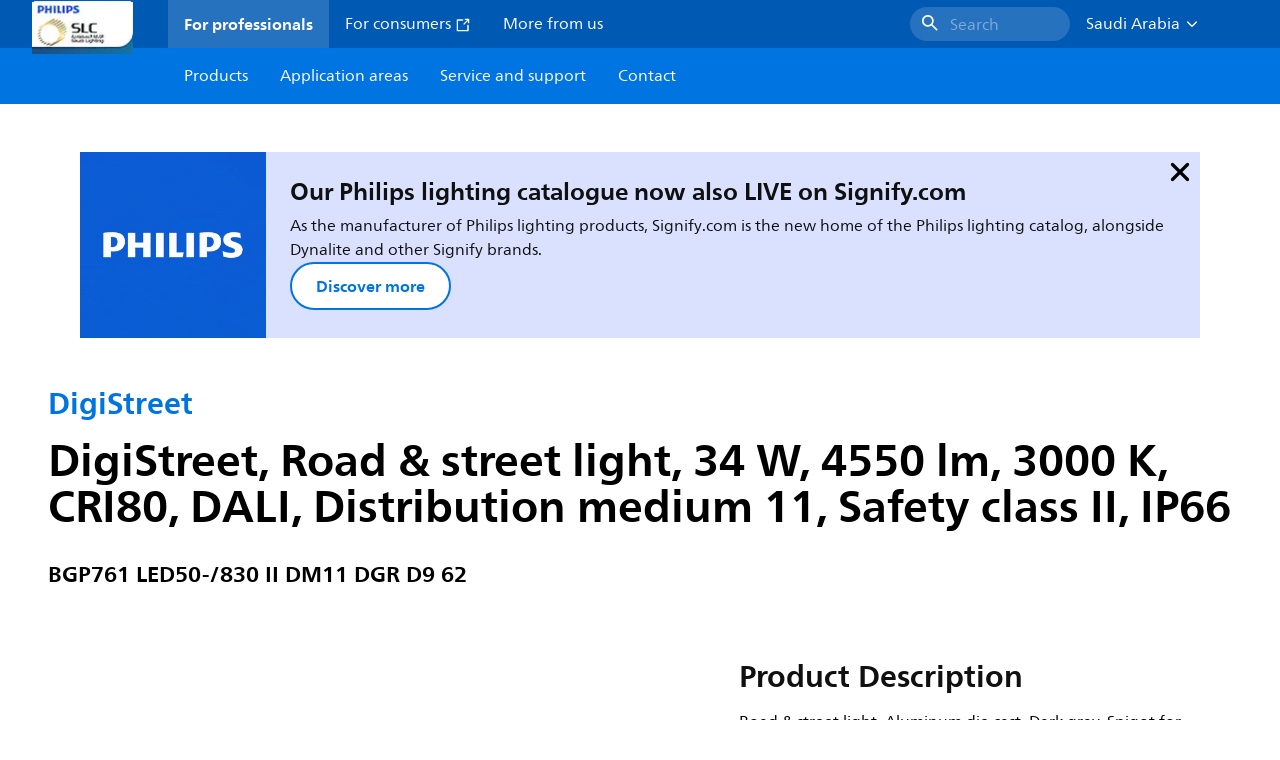

--- FILE ---
content_type: application/x-javascript;charset=utf-8
request_url: https://smetrics.marketing.philips-hue.com/id?d_visid_ver=5.5.0&d_fieldgroup=A&mcorgid=AF93936257A37E0A7F000101%40AdobeOrg&mid=67395190341692336329221881810263727483&ts=1769454159395
body_size: -39
content:
{"mid":"67395190341692336329221881810263727483"}